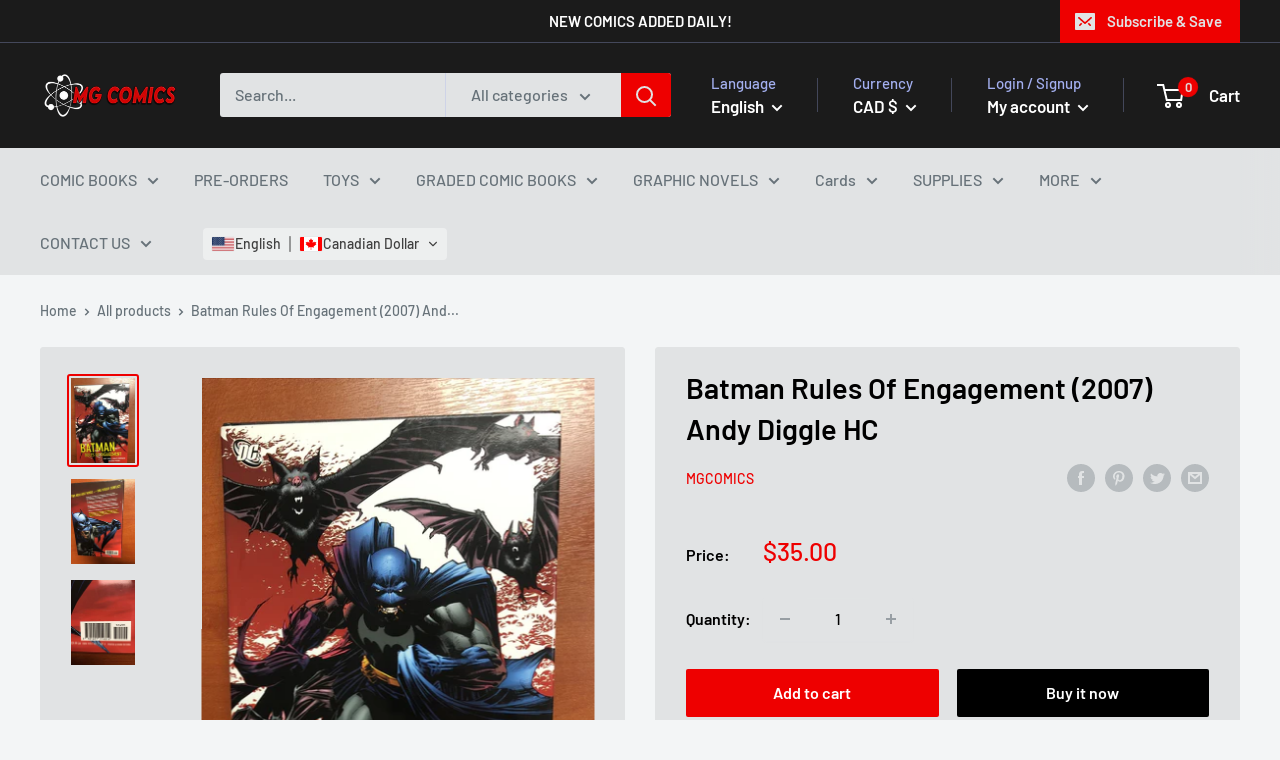

--- FILE ---
content_type: text/javascript
request_url: https://mgcomics.ca/cdn/shop/t/3/assets/custom.js?v=90373254691674712701611276337
body_size: -691
content:
//# sourceMappingURL=/cdn/shop/t/3/assets/custom.js.map?v=90373254691674712701611276337


--- FILE ---
content_type: image/svg+xml
request_url: https://app.transtore.app/flags/tf.svg
body_size: 69
content:
<svg xmlns="http://www.w3.org/2000/svg" xmlns:xlink="http://www.w3.org/1999/xlink" width="600" height="400"><defs><path id="a" transform="scale(21)" fill="#fff" d="M0-1L.588.809-.952-.309H.952L-.588.809z"/></defs><path fill="#002395" d="M0 0h600v400H0z"/><path fill="#fff" d="M0 0h244v164H0z"/><path fill="#002395" d="M0 0h80v160H0z"/><path fill="#ED2939" d="M160 0h80v160h-80z"/><path fill="#fff" d="M355 183l12.875 20.5H404.5V275L377 232l-37 59h18l19-34 39 70 39-70 19 34h18l-37-59-27.5 43v-39.5H444l12.25-19.5H427.5v-12.5h36.625L477 183H355zm43 87.5h-40v14h40zm76 0h-40v14h40z"/><use xlink:href="#a" x="416" y="362"/><use xlink:href="#a" x="371" y="328"/><use xlink:href="#a" x="461" y="328"/><use xlink:href="#a" x="333" y="227"/><use xlink:href="#a" x="499" y="227"/></svg>